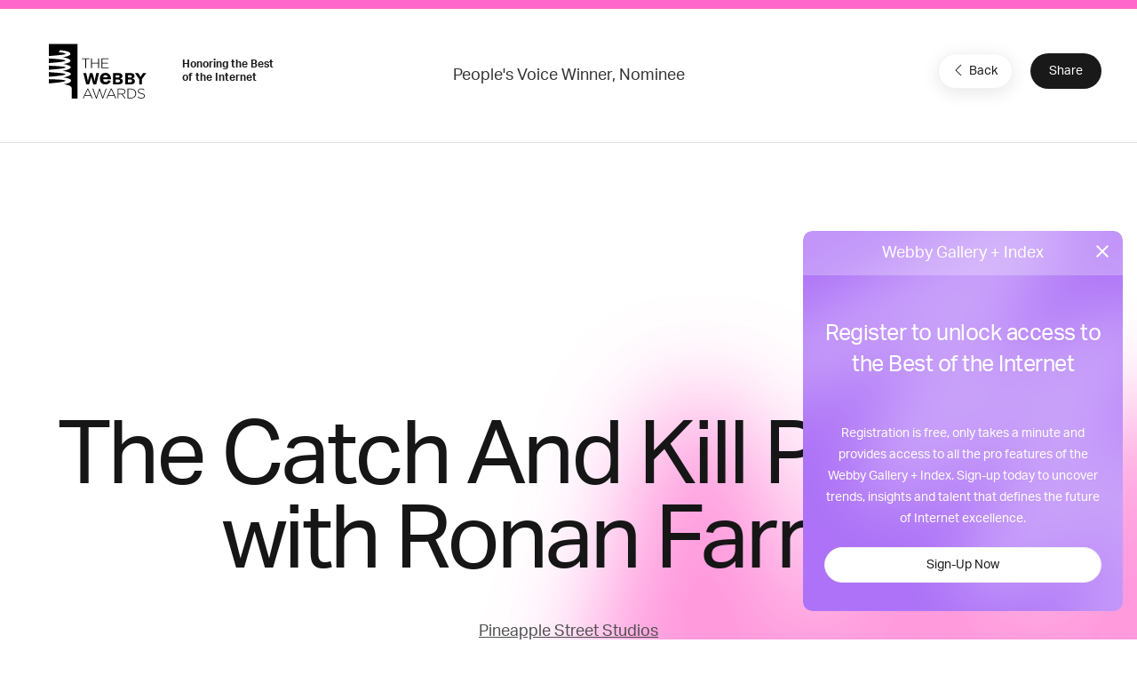

--- FILE ---
content_type: text/html; charset=utf-8
request_url: https://www.google.com/recaptcha/api2/anchor?ar=1&k=6LcC5f8qAAAAAN7E3g2z0N_EoPq3Vri8uXzTmFiO&co=aHR0cHM6Ly93aW5uZXJzLndlYmJ5YXdhcmRzLmNvbTo0NDM.&hl=en&v=PoyoqOPhxBO7pBk68S4YbpHZ&size=invisible&anchor-ms=20000&execute-ms=30000&cb=43h3ouugwcpv
body_size: 48634
content:
<!DOCTYPE HTML><html dir="ltr" lang="en"><head><meta http-equiv="Content-Type" content="text/html; charset=UTF-8">
<meta http-equiv="X-UA-Compatible" content="IE=edge">
<title>reCAPTCHA</title>
<style type="text/css">
/* cyrillic-ext */
@font-face {
  font-family: 'Roboto';
  font-style: normal;
  font-weight: 400;
  font-stretch: 100%;
  src: url(//fonts.gstatic.com/s/roboto/v48/KFO7CnqEu92Fr1ME7kSn66aGLdTylUAMa3GUBHMdazTgWw.woff2) format('woff2');
  unicode-range: U+0460-052F, U+1C80-1C8A, U+20B4, U+2DE0-2DFF, U+A640-A69F, U+FE2E-FE2F;
}
/* cyrillic */
@font-face {
  font-family: 'Roboto';
  font-style: normal;
  font-weight: 400;
  font-stretch: 100%;
  src: url(//fonts.gstatic.com/s/roboto/v48/KFO7CnqEu92Fr1ME7kSn66aGLdTylUAMa3iUBHMdazTgWw.woff2) format('woff2');
  unicode-range: U+0301, U+0400-045F, U+0490-0491, U+04B0-04B1, U+2116;
}
/* greek-ext */
@font-face {
  font-family: 'Roboto';
  font-style: normal;
  font-weight: 400;
  font-stretch: 100%;
  src: url(//fonts.gstatic.com/s/roboto/v48/KFO7CnqEu92Fr1ME7kSn66aGLdTylUAMa3CUBHMdazTgWw.woff2) format('woff2');
  unicode-range: U+1F00-1FFF;
}
/* greek */
@font-face {
  font-family: 'Roboto';
  font-style: normal;
  font-weight: 400;
  font-stretch: 100%;
  src: url(//fonts.gstatic.com/s/roboto/v48/KFO7CnqEu92Fr1ME7kSn66aGLdTylUAMa3-UBHMdazTgWw.woff2) format('woff2');
  unicode-range: U+0370-0377, U+037A-037F, U+0384-038A, U+038C, U+038E-03A1, U+03A3-03FF;
}
/* math */
@font-face {
  font-family: 'Roboto';
  font-style: normal;
  font-weight: 400;
  font-stretch: 100%;
  src: url(//fonts.gstatic.com/s/roboto/v48/KFO7CnqEu92Fr1ME7kSn66aGLdTylUAMawCUBHMdazTgWw.woff2) format('woff2');
  unicode-range: U+0302-0303, U+0305, U+0307-0308, U+0310, U+0312, U+0315, U+031A, U+0326-0327, U+032C, U+032F-0330, U+0332-0333, U+0338, U+033A, U+0346, U+034D, U+0391-03A1, U+03A3-03A9, U+03B1-03C9, U+03D1, U+03D5-03D6, U+03F0-03F1, U+03F4-03F5, U+2016-2017, U+2034-2038, U+203C, U+2040, U+2043, U+2047, U+2050, U+2057, U+205F, U+2070-2071, U+2074-208E, U+2090-209C, U+20D0-20DC, U+20E1, U+20E5-20EF, U+2100-2112, U+2114-2115, U+2117-2121, U+2123-214F, U+2190, U+2192, U+2194-21AE, U+21B0-21E5, U+21F1-21F2, U+21F4-2211, U+2213-2214, U+2216-22FF, U+2308-230B, U+2310, U+2319, U+231C-2321, U+2336-237A, U+237C, U+2395, U+239B-23B7, U+23D0, U+23DC-23E1, U+2474-2475, U+25AF, U+25B3, U+25B7, U+25BD, U+25C1, U+25CA, U+25CC, U+25FB, U+266D-266F, U+27C0-27FF, U+2900-2AFF, U+2B0E-2B11, U+2B30-2B4C, U+2BFE, U+3030, U+FF5B, U+FF5D, U+1D400-1D7FF, U+1EE00-1EEFF;
}
/* symbols */
@font-face {
  font-family: 'Roboto';
  font-style: normal;
  font-weight: 400;
  font-stretch: 100%;
  src: url(//fonts.gstatic.com/s/roboto/v48/KFO7CnqEu92Fr1ME7kSn66aGLdTylUAMaxKUBHMdazTgWw.woff2) format('woff2');
  unicode-range: U+0001-000C, U+000E-001F, U+007F-009F, U+20DD-20E0, U+20E2-20E4, U+2150-218F, U+2190, U+2192, U+2194-2199, U+21AF, U+21E6-21F0, U+21F3, U+2218-2219, U+2299, U+22C4-22C6, U+2300-243F, U+2440-244A, U+2460-24FF, U+25A0-27BF, U+2800-28FF, U+2921-2922, U+2981, U+29BF, U+29EB, U+2B00-2BFF, U+4DC0-4DFF, U+FFF9-FFFB, U+10140-1018E, U+10190-1019C, U+101A0, U+101D0-101FD, U+102E0-102FB, U+10E60-10E7E, U+1D2C0-1D2D3, U+1D2E0-1D37F, U+1F000-1F0FF, U+1F100-1F1AD, U+1F1E6-1F1FF, U+1F30D-1F30F, U+1F315, U+1F31C, U+1F31E, U+1F320-1F32C, U+1F336, U+1F378, U+1F37D, U+1F382, U+1F393-1F39F, U+1F3A7-1F3A8, U+1F3AC-1F3AF, U+1F3C2, U+1F3C4-1F3C6, U+1F3CA-1F3CE, U+1F3D4-1F3E0, U+1F3ED, U+1F3F1-1F3F3, U+1F3F5-1F3F7, U+1F408, U+1F415, U+1F41F, U+1F426, U+1F43F, U+1F441-1F442, U+1F444, U+1F446-1F449, U+1F44C-1F44E, U+1F453, U+1F46A, U+1F47D, U+1F4A3, U+1F4B0, U+1F4B3, U+1F4B9, U+1F4BB, U+1F4BF, U+1F4C8-1F4CB, U+1F4D6, U+1F4DA, U+1F4DF, U+1F4E3-1F4E6, U+1F4EA-1F4ED, U+1F4F7, U+1F4F9-1F4FB, U+1F4FD-1F4FE, U+1F503, U+1F507-1F50B, U+1F50D, U+1F512-1F513, U+1F53E-1F54A, U+1F54F-1F5FA, U+1F610, U+1F650-1F67F, U+1F687, U+1F68D, U+1F691, U+1F694, U+1F698, U+1F6AD, U+1F6B2, U+1F6B9-1F6BA, U+1F6BC, U+1F6C6-1F6CF, U+1F6D3-1F6D7, U+1F6E0-1F6EA, U+1F6F0-1F6F3, U+1F6F7-1F6FC, U+1F700-1F7FF, U+1F800-1F80B, U+1F810-1F847, U+1F850-1F859, U+1F860-1F887, U+1F890-1F8AD, U+1F8B0-1F8BB, U+1F8C0-1F8C1, U+1F900-1F90B, U+1F93B, U+1F946, U+1F984, U+1F996, U+1F9E9, U+1FA00-1FA6F, U+1FA70-1FA7C, U+1FA80-1FA89, U+1FA8F-1FAC6, U+1FACE-1FADC, U+1FADF-1FAE9, U+1FAF0-1FAF8, U+1FB00-1FBFF;
}
/* vietnamese */
@font-face {
  font-family: 'Roboto';
  font-style: normal;
  font-weight: 400;
  font-stretch: 100%;
  src: url(//fonts.gstatic.com/s/roboto/v48/KFO7CnqEu92Fr1ME7kSn66aGLdTylUAMa3OUBHMdazTgWw.woff2) format('woff2');
  unicode-range: U+0102-0103, U+0110-0111, U+0128-0129, U+0168-0169, U+01A0-01A1, U+01AF-01B0, U+0300-0301, U+0303-0304, U+0308-0309, U+0323, U+0329, U+1EA0-1EF9, U+20AB;
}
/* latin-ext */
@font-face {
  font-family: 'Roboto';
  font-style: normal;
  font-weight: 400;
  font-stretch: 100%;
  src: url(//fonts.gstatic.com/s/roboto/v48/KFO7CnqEu92Fr1ME7kSn66aGLdTylUAMa3KUBHMdazTgWw.woff2) format('woff2');
  unicode-range: U+0100-02BA, U+02BD-02C5, U+02C7-02CC, U+02CE-02D7, U+02DD-02FF, U+0304, U+0308, U+0329, U+1D00-1DBF, U+1E00-1E9F, U+1EF2-1EFF, U+2020, U+20A0-20AB, U+20AD-20C0, U+2113, U+2C60-2C7F, U+A720-A7FF;
}
/* latin */
@font-face {
  font-family: 'Roboto';
  font-style: normal;
  font-weight: 400;
  font-stretch: 100%;
  src: url(//fonts.gstatic.com/s/roboto/v48/KFO7CnqEu92Fr1ME7kSn66aGLdTylUAMa3yUBHMdazQ.woff2) format('woff2');
  unicode-range: U+0000-00FF, U+0131, U+0152-0153, U+02BB-02BC, U+02C6, U+02DA, U+02DC, U+0304, U+0308, U+0329, U+2000-206F, U+20AC, U+2122, U+2191, U+2193, U+2212, U+2215, U+FEFF, U+FFFD;
}
/* cyrillic-ext */
@font-face {
  font-family: 'Roboto';
  font-style: normal;
  font-weight: 500;
  font-stretch: 100%;
  src: url(//fonts.gstatic.com/s/roboto/v48/KFO7CnqEu92Fr1ME7kSn66aGLdTylUAMa3GUBHMdazTgWw.woff2) format('woff2');
  unicode-range: U+0460-052F, U+1C80-1C8A, U+20B4, U+2DE0-2DFF, U+A640-A69F, U+FE2E-FE2F;
}
/* cyrillic */
@font-face {
  font-family: 'Roboto';
  font-style: normal;
  font-weight: 500;
  font-stretch: 100%;
  src: url(//fonts.gstatic.com/s/roboto/v48/KFO7CnqEu92Fr1ME7kSn66aGLdTylUAMa3iUBHMdazTgWw.woff2) format('woff2');
  unicode-range: U+0301, U+0400-045F, U+0490-0491, U+04B0-04B1, U+2116;
}
/* greek-ext */
@font-face {
  font-family: 'Roboto';
  font-style: normal;
  font-weight: 500;
  font-stretch: 100%;
  src: url(//fonts.gstatic.com/s/roboto/v48/KFO7CnqEu92Fr1ME7kSn66aGLdTylUAMa3CUBHMdazTgWw.woff2) format('woff2');
  unicode-range: U+1F00-1FFF;
}
/* greek */
@font-face {
  font-family: 'Roboto';
  font-style: normal;
  font-weight: 500;
  font-stretch: 100%;
  src: url(//fonts.gstatic.com/s/roboto/v48/KFO7CnqEu92Fr1ME7kSn66aGLdTylUAMa3-UBHMdazTgWw.woff2) format('woff2');
  unicode-range: U+0370-0377, U+037A-037F, U+0384-038A, U+038C, U+038E-03A1, U+03A3-03FF;
}
/* math */
@font-face {
  font-family: 'Roboto';
  font-style: normal;
  font-weight: 500;
  font-stretch: 100%;
  src: url(//fonts.gstatic.com/s/roboto/v48/KFO7CnqEu92Fr1ME7kSn66aGLdTylUAMawCUBHMdazTgWw.woff2) format('woff2');
  unicode-range: U+0302-0303, U+0305, U+0307-0308, U+0310, U+0312, U+0315, U+031A, U+0326-0327, U+032C, U+032F-0330, U+0332-0333, U+0338, U+033A, U+0346, U+034D, U+0391-03A1, U+03A3-03A9, U+03B1-03C9, U+03D1, U+03D5-03D6, U+03F0-03F1, U+03F4-03F5, U+2016-2017, U+2034-2038, U+203C, U+2040, U+2043, U+2047, U+2050, U+2057, U+205F, U+2070-2071, U+2074-208E, U+2090-209C, U+20D0-20DC, U+20E1, U+20E5-20EF, U+2100-2112, U+2114-2115, U+2117-2121, U+2123-214F, U+2190, U+2192, U+2194-21AE, U+21B0-21E5, U+21F1-21F2, U+21F4-2211, U+2213-2214, U+2216-22FF, U+2308-230B, U+2310, U+2319, U+231C-2321, U+2336-237A, U+237C, U+2395, U+239B-23B7, U+23D0, U+23DC-23E1, U+2474-2475, U+25AF, U+25B3, U+25B7, U+25BD, U+25C1, U+25CA, U+25CC, U+25FB, U+266D-266F, U+27C0-27FF, U+2900-2AFF, U+2B0E-2B11, U+2B30-2B4C, U+2BFE, U+3030, U+FF5B, U+FF5D, U+1D400-1D7FF, U+1EE00-1EEFF;
}
/* symbols */
@font-face {
  font-family: 'Roboto';
  font-style: normal;
  font-weight: 500;
  font-stretch: 100%;
  src: url(//fonts.gstatic.com/s/roboto/v48/KFO7CnqEu92Fr1ME7kSn66aGLdTylUAMaxKUBHMdazTgWw.woff2) format('woff2');
  unicode-range: U+0001-000C, U+000E-001F, U+007F-009F, U+20DD-20E0, U+20E2-20E4, U+2150-218F, U+2190, U+2192, U+2194-2199, U+21AF, U+21E6-21F0, U+21F3, U+2218-2219, U+2299, U+22C4-22C6, U+2300-243F, U+2440-244A, U+2460-24FF, U+25A0-27BF, U+2800-28FF, U+2921-2922, U+2981, U+29BF, U+29EB, U+2B00-2BFF, U+4DC0-4DFF, U+FFF9-FFFB, U+10140-1018E, U+10190-1019C, U+101A0, U+101D0-101FD, U+102E0-102FB, U+10E60-10E7E, U+1D2C0-1D2D3, U+1D2E0-1D37F, U+1F000-1F0FF, U+1F100-1F1AD, U+1F1E6-1F1FF, U+1F30D-1F30F, U+1F315, U+1F31C, U+1F31E, U+1F320-1F32C, U+1F336, U+1F378, U+1F37D, U+1F382, U+1F393-1F39F, U+1F3A7-1F3A8, U+1F3AC-1F3AF, U+1F3C2, U+1F3C4-1F3C6, U+1F3CA-1F3CE, U+1F3D4-1F3E0, U+1F3ED, U+1F3F1-1F3F3, U+1F3F5-1F3F7, U+1F408, U+1F415, U+1F41F, U+1F426, U+1F43F, U+1F441-1F442, U+1F444, U+1F446-1F449, U+1F44C-1F44E, U+1F453, U+1F46A, U+1F47D, U+1F4A3, U+1F4B0, U+1F4B3, U+1F4B9, U+1F4BB, U+1F4BF, U+1F4C8-1F4CB, U+1F4D6, U+1F4DA, U+1F4DF, U+1F4E3-1F4E6, U+1F4EA-1F4ED, U+1F4F7, U+1F4F9-1F4FB, U+1F4FD-1F4FE, U+1F503, U+1F507-1F50B, U+1F50D, U+1F512-1F513, U+1F53E-1F54A, U+1F54F-1F5FA, U+1F610, U+1F650-1F67F, U+1F687, U+1F68D, U+1F691, U+1F694, U+1F698, U+1F6AD, U+1F6B2, U+1F6B9-1F6BA, U+1F6BC, U+1F6C6-1F6CF, U+1F6D3-1F6D7, U+1F6E0-1F6EA, U+1F6F0-1F6F3, U+1F6F7-1F6FC, U+1F700-1F7FF, U+1F800-1F80B, U+1F810-1F847, U+1F850-1F859, U+1F860-1F887, U+1F890-1F8AD, U+1F8B0-1F8BB, U+1F8C0-1F8C1, U+1F900-1F90B, U+1F93B, U+1F946, U+1F984, U+1F996, U+1F9E9, U+1FA00-1FA6F, U+1FA70-1FA7C, U+1FA80-1FA89, U+1FA8F-1FAC6, U+1FACE-1FADC, U+1FADF-1FAE9, U+1FAF0-1FAF8, U+1FB00-1FBFF;
}
/* vietnamese */
@font-face {
  font-family: 'Roboto';
  font-style: normal;
  font-weight: 500;
  font-stretch: 100%;
  src: url(//fonts.gstatic.com/s/roboto/v48/KFO7CnqEu92Fr1ME7kSn66aGLdTylUAMa3OUBHMdazTgWw.woff2) format('woff2');
  unicode-range: U+0102-0103, U+0110-0111, U+0128-0129, U+0168-0169, U+01A0-01A1, U+01AF-01B0, U+0300-0301, U+0303-0304, U+0308-0309, U+0323, U+0329, U+1EA0-1EF9, U+20AB;
}
/* latin-ext */
@font-face {
  font-family: 'Roboto';
  font-style: normal;
  font-weight: 500;
  font-stretch: 100%;
  src: url(//fonts.gstatic.com/s/roboto/v48/KFO7CnqEu92Fr1ME7kSn66aGLdTylUAMa3KUBHMdazTgWw.woff2) format('woff2');
  unicode-range: U+0100-02BA, U+02BD-02C5, U+02C7-02CC, U+02CE-02D7, U+02DD-02FF, U+0304, U+0308, U+0329, U+1D00-1DBF, U+1E00-1E9F, U+1EF2-1EFF, U+2020, U+20A0-20AB, U+20AD-20C0, U+2113, U+2C60-2C7F, U+A720-A7FF;
}
/* latin */
@font-face {
  font-family: 'Roboto';
  font-style: normal;
  font-weight: 500;
  font-stretch: 100%;
  src: url(//fonts.gstatic.com/s/roboto/v48/KFO7CnqEu92Fr1ME7kSn66aGLdTylUAMa3yUBHMdazQ.woff2) format('woff2');
  unicode-range: U+0000-00FF, U+0131, U+0152-0153, U+02BB-02BC, U+02C6, U+02DA, U+02DC, U+0304, U+0308, U+0329, U+2000-206F, U+20AC, U+2122, U+2191, U+2193, U+2212, U+2215, U+FEFF, U+FFFD;
}
/* cyrillic-ext */
@font-face {
  font-family: 'Roboto';
  font-style: normal;
  font-weight: 900;
  font-stretch: 100%;
  src: url(//fonts.gstatic.com/s/roboto/v48/KFO7CnqEu92Fr1ME7kSn66aGLdTylUAMa3GUBHMdazTgWw.woff2) format('woff2');
  unicode-range: U+0460-052F, U+1C80-1C8A, U+20B4, U+2DE0-2DFF, U+A640-A69F, U+FE2E-FE2F;
}
/* cyrillic */
@font-face {
  font-family: 'Roboto';
  font-style: normal;
  font-weight: 900;
  font-stretch: 100%;
  src: url(//fonts.gstatic.com/s/roboto/v48/KFO7CnqEu92Fr1ME7kSn66aGLdTylUAMa3iUBHMdazTgWw.woff2) format('woff2');
  unicode-range: U+0301, U+0400-045F, U+0490-0491, U+04B0-04B1, U+2116;
}
/* greek-ext */
@font-face {
  font-family: 'Roboto';
  font-style: normal;
  font-weight: 900;
  font-stretch: 100%;
  src: url(//fonts.gstatic.com/s/roboto/v48/KFO7CnqEu92Fr1ME7kSn66aGLdTylUAMa3CUBHMdazTgWw.woff2) format('woff2');
  unicode-range: U+1F00-1FFF;
}
/* greek */
@font-face {
  font-family: 'Roboto';
  font-style: normal;
  font-weight: 900;
  font-stretch: 100%;
  src: url(//fonts.gstatic.com/s/roboto/v48/KFO7CnqEu92Fr1ME7kSn66aGLdTylUAMa3-UBHMdazTgWw.woff2) format('woff2');
  unicode-range: U+0370-0377, U+037A-037F, U+0384-038A, U+038C, U+038E-03A1, U+03A3-03FF;
}
/* math */
@font-face {
  font-family: 'Roboto';
  font-style: normal;
  font-weight: 900;
  font-stretch: 100%;
  src: url(//fonts.gstatic.com/s/roboto/v48/KFO7CnqEu92Fr1ME7kSn66aGLdTylUAMawCUBHMdazTgWw.woff2) format('woff2');
  unicode-range: U+0302-0303, U+0305, U+0307-0308, U+0310, U+0312, U+0315, U+031A, U+0326-0327, U+032C, U+032F-0330, U+0332-0333, U+0338, U+033A, U+0346, U+034D, U+0391-03A1, U+03A3-03A9, U+03B1-03C9, U+03D1, U+03D5-03D6, U+03F0-03F1, U+03F4-03F5, U+2016-2017, U+2034-2038, U+203C, U+2040, U+2043, U+2047, U+2050, U+2057, U+205F, U+2070-2071, U+2074-208E, U+2090-209C, U+20D0-20DC, U+20E1, U+20E5-20EF, U+2100-2112, U+2114-2115, U+2117-2121, U+2123-214F, U+2190, U+2192, U+2194-21AE, U+21B0-21E5, U+21F1-21F2, U+21F4-2211, U+2213-2214, U+2216-22FF, U+2308-230B, U+2310, U+2319, U+231C-2321, U+2336-237A, U+237C, U+2395, U+239B-23B7, U+23D0, U+23DC-23E1, U+2474-2475, U+25AF, U+25B3, U+25B7, U+25BD, U+25C1, U+25CA, U+25CC, U+25FB, U+266D-266F, U+27C0-27FF, U+2900-2AFF, U+2B0E-2B11, U+2B30-2B4C, U+2BFE, U+3030, U+FF5B, U+FF5D, U+1D400-1D7FF, U+1EE00-1EEFF;
}
/* symbols */
@font-face {
  font-family: 'Roboto';
  font-style: normal;
  font-weight: 900;
  font-stretch: 100%;
  src: url(//fonts.gstatic.com/s/roboto/v48/KFO7CnqEu92Fr1ME7kSn66aGLdTylUAMaxKUBHMdazTgWw.woff2) format('woff2');
  unicode-range: U+0001-000C, U+000E-001F, U+007F-009F, U+20DD-20E0, U+20E2-20E4, U+2150-218F, U+2190, U+2192, U+2194-2199, U+21AF, U+21E6-21F0, U+21F3, U+2218-2219, U+2299, U+22C4-22C6, U+2300-243F, U+2440-244A, U+2460-24FF, U+25A0-27BF, U+2800-28FF, U+2921-2922, U+2981, U+29BF, U+29EB, U+2B00-2BFF, U+4DC0-4DFF, U+FFF9-FFFB, U+10140-1018E, U+10190-1019C, U+101A0, U+101D0-101FD, U+102E0-102FB, U+10E60-10E7E, U+1D2C0-1D2D3, U+1D2E0-1D37F, U+1F000-1F0FF, U+1F100-1F1AD, U+1F1E6-1F1FF, U+1F30D-1F30F, U+1F315, U+1F31C, U+1F31E, U+1F320-1F32C, U+1F336, U+1F378, U+1F37D, U+1F382, U+1F393-1F39F, U+1F3A7-1F3A8, U+1F3AC-1F3AF, U+1F3C2, U+1F3C4-1F3C6, U+1F3CA-1F3CE, U+1F3D4-1F3E0, U+1F3ED, U+1F3F1-1F3F3, U+1F3F5-1F3F7, U+1F408, U+1F415, U+1F41F, U+1F426, U+1F43F, U+1F441-1F442, U+1F444, U+1F446-1F449, U+1F44C-1F44E, U+1F453, U+1F46A, U+1F47D, U+1F4A3, U+1F4B0, U+1F4B3, U+1F4B9, U+1F4BB, U+1F4BF, U+1F4C8-1F4CB, U+1F4D6, U+1F4DA, U+1F4DF, U+1F4E3-1F4E6, U+1F4EA-1F4ED, U+1F4F7, U+1F4F9-1F4FB, U+1F4FD-1F4FE, U+1F503, U+1F507-1F50B, U+1F50D, U+1F512-1F513, U+1F53E-1F54A, U+1F54F-1F5FA, U+1F610, U+1F650-1F67F, U+1F687, U+1F68D, U+1F691, U+1F694, U+1F698, U+1F6AD, U+1F6B2, U+1F6B9-1F6BA, U+1F6BC, U+1F6C6-1F6CF, U+1F6D3-1F6D7, U+1F6E0-1F6EA, U+1F6F0-1F6F3, U+1F6F7-1F6FC, U+1F700-1F7FF, U+1F800-1F80B, U+1F810-1F847, U+1F850-1F859, U+1F860-1F887, U+1F890-1F8AD, U+1F8B0-1F8BB, U+1F8C0-1F8C1, U+1F900-1F90B, U+1F93B, U+1F946, U+1F984, U+1F996, U+1F9E9, U+1FA00-1FA6F, U+1FA70-1FA7C, U+1FA80-1FA89, U+1FA8F-1FAC6, U+1FACE-1FADC, U+1FADF-1FAE9, U+1FAF0-1FAF8, U+1FB00-1FBFF;
}
/* vietnamese */
@font-face {
  font-family: 'Roboto';
  font-style: normal;
  font-weight: 900;
  font-stretch: 100%;
  src: url(//fonts.gstatic.com/s/roboto/v48/KFO7CnqEu92Fr1ME7kSn66aGLdTylUAMa3OUBHMdazTgWw.woff2) format('woff2');
  unicode-range: U+0102-0103, U+0110-0111, U+0128-0129, U+0168-0169, U+01A0-01A1, U+01AF-01B0, U+0300-0301, U+0303-0304, U+0308-0309, U+0323, U+0329, U+1EA0-1EF9, U+20AB;
}
/* latin-ext */
@font-face {
  font-family: 'Roboto';
  font-style: normal;
  font-weight: 900;
  font-stretch: 100%;
  src: url(//fonts.gstatic.com/s/roboto/v48/KFO7CnqEu92Fr1ME7kSn66aGLdTylUAMa3KUBHMdazTgWw.woff2) format('woff2');
  unicode-range: U+0100-02BA, U+02BD-02C5, U+02C7-02CC, U+02CE-02D7, U+02DD-02FF, U+0304, U+0308, U+0329, U+1D00-1DBF, U+1E00-1E9F, U+1EF2-1EFF, U+2020, U+20A0-20AB, U+20AD-20C0, U+2113, U+2C60-2C7F, U+A720-A7FF;
}
/* latin */
@font-face {
  font-family: 'Roboto';
  font-style: normal;
  font-weight: 900;
  font-stretch: 100%;
  src: url(//fonts.gstatic.com/s/roboto/v48/KFO7CnqEu92Fr1ME7kSn66aGLdTylUAMa3yUBHMdazQ.woff2) format('woff2');
  unicode-range: U+0000-00FF, U+0131, U+0152-0153, U+02BB-02BC, U+02C6, U+02DA, U+02DC, U+0304, U+0308, U+0329, U+2000-206F, U+20AC, U+2122, U+2191, U+2193, U+2212, U+2215, U+FEFF, U+FFFD;
}

</style>
<link rel="stylesheet" type="text/css" href="https://www.gstatic.com/recaptcha/releases/PoyoqOPhxBO7pBk68S4YbpHZ/styles__ltr.css">
<script nonce="051pVoqD3QNTEXqDP_6W4A" type="text/javascript">window['__recaptcha_api'] = 'https://www.google.com/recaptcha/api2/';</script>
<script type="text/javascript" src="https://www.gstatic.com/recaptcha/releases/PoyoqOPhxBO7pBk68S4YbpHZ/recaptcha__en.js" nonce="051pVoqD3QNTEXqDP_6W4A">
      
    </script></head>
<body><div id="rc-anchor-alert" class="rc-anchor-alert"></div>
<input type="hidden" id="recaptcha-token" value="[base64]">
<script type="text/javascript" nonce="051pVoqD3QNTEXqDP_6W4A">
      recaptcha.anchor.Main.init("[\x22ainput\x22,[\x22bgdata\x22,\x22\x22,\[base64]/[base64]/MjU1Ong/[base64]/[base64]/[base64]/[base64]/[base64]/[base64]/[base64]/[base64]/[base64]/[base64]/[base64]/[base64]/[base64]/[base64]/[base64]\\u003d\x22,\[base64]\x22,\x22w75hwqfDlsOaS8OXw5rDlcOEYMOvdsOsY8KwwrvDlnDDrCgDWh8SwoXCl8K/[base64]/wp/ClT7DpD7ChsOCeUNAwp4NwpZaZ8Ksej/CiMOOw77CuCvCp0pyw5nDjknDtR7CgRV0wrHDr8OowoIGw6kFRMKIKGrCvcKqAMOhwqLDqQkQwqbDsMKBARMmRMOhMXYNQMOzdXXDl8KYw6HDrGt3NQoOw7fCgMOZw4RiwqPDnlrCpSh/w7zCmiNQwrgtdiUlUFXCk8K/w6nCr8Kuw7I8DDHCpxZ6wolhA8Kbc8K1wpnCkBQFSTrCi27Dl00Jw6kXw6PDqCtHWHtRFcKaw4pMw4NowrIYw7LDrSDCrTTCvMKKwq/Dlig/ZsKewpHDjxkGRsO7w47DncK9w6vDolTCq1NUdsOfFcKnAsKhw4fDn8KnDxl4wpjCtsO/[base64]/[base64]/DgsOHBkzDr3AJwqnCocK5w5UJecK/b3XChMOrGW/Cr2F5V8O5LcKkwo/DmMOATcKAN8ODLHRswo/CtcKVwp3Dl8KhIijDuMOzw5NpP8Ksw7nDqMOyw6deEi3CpsONE0oRBhLCmMOjw4/CjsK+Yk02fMO1Q8KRwpsOwoIRIGzDrcOowp4PwpHCl0LDq2DDvcKsesKMewERE8OFwoxdworDmnTDs8OQecORdxDDl8KuUMOqw48AfjgBSGJAXMOBVXnCtcOFScOMw7/DmMOTF8Ofw6BnwojCn8ObwpE7w4x0Z8O1LB9aw69GcsOUw6ZWw59PwrXDgcOcw4rCuSbCocKPRcKwM3FWVUxfVcOnf8OPw6xfw7bDhcKAwpbCq8Kqw73Cv017dzkeNgdodydjw7LCssKrJMOrbhTCuE/DicOfwpzDnhbDkcKgwqdPIiPDlydhwod2MsOYw44iwo1LGGDDlMOnIMOfwq5pYx0iw6TCg8OhICPCmMORw5TDhXvDhsK0Km4/wotkw78+V8OMwoF7RHPCkjBGw5s5VcO0KnzClS3CihzCq2BoKcKcFsKXX8OFKsO+a8O3w7AhDF1NEyfCi8O+QjTDlsKjw7XDlTvCuMOOw5xVfwXDgU7CtX1vwqccVsKyG8OqwoNseVw/Z8OowoFSCcKcTAfDoAnDqj8mJwwST8KSwpxUdcKZwrpPwphLw7XChEJfwrh9YALDkcOleMO4EiDDlDVzKmPDmVTDl8OMf8OZFTgidlnDkMONwrbDhQrCshM3wq/CnSDClcKdw7LDhsO9FsOfw6TDr8KlSxQVP8KswoDDmGV8w6nDgEvDtMKZBHLDqE9jT3hmw6vCsX3CtsKVwqbDlVhJwocEw5VXwqthL3vDqlTDssK8w6rCqMKpUMKsH245eWvDpsKLNErDkg4Ww5jCti9JwosEJwY7RhFcw6PCosKWEVYWwr3CpCBCwosqwrbCtsOxQy/DqcKIwpXCplTDszYGwpTCnsKzIsK7wrvCq8OXw55CwpRwA8OnB8OdGMKUw53DgsK0wqTDuBXClm/DrMKoV8Ohw4bCuMObdcOjwrsjWzzCmTDDl0xPwqvCnil/w4XCscOUd8OJPcKTHh/DoVLCvMOyEsOawq9wwo7CqcKUwqjDlhUqRcKWAEXCmX/CkF/[base64]/w4LCh2PCksKKFcOsRGI+HMOaBcOGw6XDmyfDgcKPPsKoYmHCm8KRwo7CtcK8NTzCjsOoWsK3wrleworDuMOEwoXCjcOtYB/CslHCssK4w5IWw5vCgMKRAG8AAlMVwqzDuBwdGSbDlwZhwrvCvsOjw4UzE8KOw6R+wpQAwpIRaT3CrcK6wrF1KsKRwqYEecK0wrZPwprDmyJLN8Kuw7vCkcOfw7xZwrHDhz7DvmIdVjEpe3fDjcKNw7VpUWgyw7LCjcK4w6/[base64]/DpcOCwonCqXXDsBDCjlHDnEzDrsKQRirCgl08IMKfw6RuwrLCuVrDm8O6FnnDpGfDgcOSXsOvFMKhwpzDhXQcwrgzwrccGMKawptUwrXDp3jDhsKoCknCth8jdMOeCyfDjSojFGFAS8Kvwp/Cn8O9wplcKEbCusKGUSdGw5EoDx7Do03CjcKNZsKXQ8OzbMOtw7nDhDTDknnCh8Kiw51Aw4hCMsKFwozCiEXCn23DsQXCuFfDpCnDg2bDuCFyb1nDg3wDVhVaEsKOZTfDk8OUwrjDpsKEwoFLw4Yrw7/DrUrCjk52acOWJxUvRDfChsOlDTzDocOUw6/DjzBfKWLCkcKtw6JxccKawpVdwrg0BsO/aRYFO8OCw6hwRn9+wrUORsOFwpAAwo1QJsO0YzTDlsOAw6YRwpDCn8OEE8OvwptvTcKoa2XDpGLCq37ChUV3w6FYVFZJZS/Dshp1L8O5wqBpw6LCl8OkwqzCsW4TDcOFZsOgBGNCDMKww4Zyw7TDtAELwrVuwoVdwpTDgAZ1JkhvRsKuw4LDvRrDqsOCwrLCrC/Dtk7DpmFBwpTDqwYGwqbDkmAvV8OfIW0VMMKke8KOMiHDsMOKA8OIwpLDnMKlOwlvwodWd0pzw7hew6zCpMOPw57DlzHDocK0w453TcOeE0rCgsOVLVR8wrbCrmnCpMKzJ8K1dEF+Gz3DoMObw67Du3DCtQbDisOCwpAwMMO2woTClhDCvwMYw5dBJsKWw5/DosKaw7jCoMO7P1LDu8OAOAfCvhV8LcKvw7cyHmlwGxIjw6thw7olSnAPwrPDusObXnDCsy4nSMOQYmXDocKoY8OIwocxHibDnMKxQnjCoMKPLlx4WcOCE8K5A8Kqw7fChsOQw7NTccONRcOsw6ICKWfDlcKBV37CtSQMwpY0w69iNCLCmwdSwpsVdj/Cqj3Cn8OhwpACw7t1PsOiE8K9b8Kwc8OlwpfCtsK8w5vClT87w4UndVYiVlQHJcKqHMKPcMOJBcOMOhhdwrBawoPDt8OZN8K/IcOswp1dQ8OQwrM8wpjCscOmw6YMw4UYwqvDgShlSTLClcOtesK4wpjDiMKRNcKwQcOLMBrDksK0w6zChiF6wo7DmcKsNMOAw5E/BsOuw4nCmyFYDgY4woYGZ33DsH5kw5rCrsKswo0hwpnDtsO/wpnCrcOBN2/[base64]/DksOkwr3CusO0M0AgfGZFDMKtwqhKw65Mwq3Dv8OQw6vDtU9uw4dowpnDlsOkwpHCjsKbFC4+wpEfNTEWworDnS5Lwp1mwoHDvMKVwpxVOGsUcsOkwqtZwoEJbxFYYcKew54QY0scTwvCn0LDjR8Zw7bCo0fDucOJB392QMOswr/CnwPCvBwoKwrDicOUwr89wpFwG8KUw7XDmMOawqzDiMOgwpzDv8K7BsO9wqjChmfCjMKhwqUVXMKPPGtYwonCuMOXw5/CqCzDjmVQw5HDnH8Rw6QAw4rCvcOnZB/CnsOtw6R4wqHCv1ABXjTClEzDucKrwqjClMK4F8K/w7luB8OJw4HCj8O1ZA7DiVHDr2NVwonCg1bCucKvWAFhKVzDlMOzG8K3bAfDgSXCqsOPw4YTwqfChiXDg0NRw4HDoUPCvhrDjMOve8KSwoLDskYUAE3Dp3ADKcONfMOGe3UxHm/Dt2UlQmDCngE+w7Jawp3CicOXNMODwqTDm8KAw4nCoGItJcOsTEHCkSwFw6XChMK+SV0LPMKHwr1gw6UpE3LDrcK/VMK+UU7DvEnCpcKYw7FxG080XmtkwoRmwop2w4XDjcKkw43CiwPChwJdUsKHw4g9GB/[base64]/[base64]/wrB9w6jCg8KUw6nCqX3CkGdQPAJRNk0ec8KtB1pVw5fDrMKZLwQVQMOUFy5gwo3DlcOBwrdJw47DpFrDmCbCm8KVPm7Dj1gNHHBZI01sw68wwozDs2XCjcOVw6zCrlkxwprCmG0iw5zCtRsBDgzCrGDDlcKvw5kBw5/[base64]/CtsK7PSLClTvDh17DnQ/DkGFwNcKoRQs1w6HCuMKyw5NCwohUNsOeXi7DtQbCuMKzw5BDZF3ClsOuw6I5KMO1worDpsKkRMKVwozCkyZvwpbCj21+LMOowr3Dh8OTMsKFFcKOw6pbZ8Oew5hVUsK/w6DDtQDDgsKLIwPDo8KVZMONbMO8w4DDs8KUSQzDu8K4wpXCqcOkL8Kew7TDjsKfw59VwrJgLzcYwpxAdWsyGA/Di2LDn8OqGMKOXMOXw7oVVcOjEcONw6Eqw6fDj8Kzw4nDklHDmsKiW8O3ez1KOizDhcKTQ8Ovw7/CicOtwq1Mw7HCpBY+WxHCkxIEbWIiAAwRw64xP8OrwrdTUxrCqCPCiMOwwr1Iw6FkEsKuaFfDrSU/L8KVfhlQw47CgsOmUsK/VFVbw4VyJ1fCp8OBZR7Ds2pKwpTChMKZw7YCw7PCmMKZdsO5NgPDlEXClMKXw67DrDg0wrrDusO3wrnDjTB9wotXw4QqUcOgLMKvwoDDmzNLw5Vvwo7DqzUywqvDksKSainDosOWAsOaBRhKGHjCjDdKwoXDpcKmesOawr/[base64]/[base64]/DhkfCu8K/dEUBw7RoHhrCm2AGw6ZwOcOBwr5sEMOgYRTCv19rwrwOw4HDg0VWwo5PBsOGWH3DphLDt158JWp4w6JswqbCu2RWwqVrw61ISwvCmcKPQcOFwo3DilZyaxgxSxnDusOIw5fDicKew6FPYsOjXGBAwo7CiC1bw5zDo8KLBjfDtMKYwqcyAW3CoyF/w5Z3w4bCkFQaEcO/ZHo2w79GDcOYwpw4wqcdU8OgL8KrwrMmPFTDhk3ChsOWMsKGR8OVNMKtw5XClcKNwqgDw4bDv2I6w7LDqj/Cr2xBw4VKKMORJh3CgcOswrzCs8OoIcKtVcKRMW0sw7BqwoY2C8Opw6HDjnbDmgpyHMKxIsK1wo/CjMKOwpfDu8K/wpXCusOcKMOgBV0tNcKTcWLDhcOiwqosY3RPPFvDm8Orw7fDp3cew5RTw7FRZjDCvsKww4rCqMK0w7xybcK6wrnDp37DuMK0OQY9wprDgEo8F8Ovw4oiw78wecKceCNCZGJfw7Rbw4HCmj4Dw7fCl8K/V3DDpsKZw6jDpMKNwpzCr8Oowq5WwoECw6HDrmwCwqPDp1ZAw5nDucKWw7dGw4vCnEM6w6/CqjzCg8KawqxWw6oeSMKoGzU9w4HCmBvCqijDuWXDkQ3CvMKjCAR9wo8mwpnCgQDCr8Ozw7Muw4xxPsONwrjDvsK5wq/[base64]/wrbCn8KYw5TCpSbDl8KxUcKcZFjDmMOwwqHDnMOow6rCncO+wosKKcKww6xkQSZywq8Hwo4oJ8KEwqfDnG/Dn8Omw4jCvMOyNVNNwqs7wprCrcKxwoE8EMO6M3zDqcOnwpDCgcOtwqzCqQjDswbCtMOew6/DtsOlwp0HwqduM8OJw50hwqZSWcO7wrAeGsK+w4FBLsKwwpRhw7pAwpbCkxjDki/CumfCncKwMsKAw7VJw6/[base64]/w7IEPQ5Lwo8xIsOcfMKMH3cFLAHCp3nCnMKdO8OiMsKIAHLClsOrcMOcaB7CngvChcKNFMORwrrCsDoKTzkuwp3Di8KiwpLDqMOGw6vCmMK7Yz4uw6TDv2fDu8OuwrUPFX/[base64]/Ck8KSw7oaw687wrc+EMO3cSZMwrjDjsOAwr/[base64]/DrS9ww4nCkcOGE8ONYcOdwpQNRHxZwqnDncOywpAIaknDvMKKwpPCnTtgw5XDgcOGfFTDn8OiEgrCn8OXEQXCm0szwpfCqDjDpTtJw61LesK9J2FzwoPDgMKhw6/DtsOQw43DhW5QH8Oaw4nCkcKzMk4+w7rDm2VRw6HDtkxow7fDjMOGFz3DnzLDl8KpPBpCw7bChcKww4gxwozCjMO2wp1ww7fCs8ODLld6MQJeMMKYw5HDrXkUw58UWXrDrcOrQsOfI8O4eClGw4TDjBFPw6/CvxHDscK1w4AdJsK8wroifMOlTcK3w7tUw6LDrsKxBx/CmMK5wq7Dn8OUw6zCr8KPRDwAw7UpV2nDg8K9wrjCusOrwpbChMOywqzDhSzDgBlqwrLDoMKkGgpALwPDjiRqwoPCncKPwqDDiXHCvsKQw5Fvw4zCg8KMw55PSMObwqbCuDDDujfDlR5YaBjCtUMVf3g+wpA2QMOqAjAlcQvDicKfw55yw6R6wojDrRzDqGXDosK/wprCsMK2wosZHcOyVsOTMExjCsKZw6nCqWZlMkjDlcK1WUPCr8KwwqE3w4DCrxTClFPCkVDCjWfCrcOdUsKnTMOOCMK9MsKxCH8ww4MTwoUuRMOpK8OPCDgSwrnCqsKAw7/[base64]/DmXpAfcKPwr/DqcKnwpJzw5NfwqjDs8KZwpzCvsOSLcK5wo/DlcKQwpIlaSrCvsKRw6vCvcO+Mn/[base64]/[base64]/wrfCkUnCjwNfNDvCmUkWZT/[base64]/[base64]/TFjDgGzDiVDChcOzfxjCg0bCi8Ohwo3DnWbDmcOlwq5NbXMpw7ZWw4Qewq7CpsKeUcKJO8K8OTXCncKpSsOUbyNXwq3DkMKHwqvDhsKzw4bDg8K3w6k1woDCpsOlbsKxLcO0wokRwp4JwqB7PXPDmcKXcMOUwohLw4ZKwqcVEwd6w4NKw4FyJsODJGQdwq7CqsOPwq/Dj8KRRV/CvXDDk3zDmwbClsOWCMOOBVLDsMOUAMOcw4NaMgjDu3DDngrCtQ4Vwo3Cohcaw6jCmcKmwpkHwqwsCAbDpcKtwps6BEQhacOiwp/DisKdAMOhA8KowrgQL8OQwonDnMK7DjxVwpbCsz9vKQ9iw4/Cn8OUVsOPeQ3ConlNwq5rCGbCi8O9w6lJVyJtCsOuwrI9VMKIMMKkwqJuw4Z5djrCnH4DwoXDr8KZHGQ/w5QSwoMXQMKUw5PClFfDicOgX8OKwoHCsgVadBnDq8OGwovCoHPDv2k9w5tpBGnCpsOrwpU/BcOeAMK6Gl1WwpDDgQUewr9uRlfCjsKeOkJiwo17w77DosOXw6Qbwp3CrMOkbMO/w59TWVt0PQcJS8O3Z8K0wqECwoosw49iXsKrWhRkKBE4w5/CrhXDg8OgEhcnVWETw7jCn1pNRWVBaEDDt1fClAMxfn8iwoXDgk/[base64]/HCnDmWjCgMO6w5PDj3V6F8KBw7nDjCA9LlrDoTYdw5I0JcOhw4dzATzDrcKhDzc4w5AnNMODwo/ClsKRJ8OtF8K2w7XDtcO9Qhlnw6sXTsKPQsOmwobDrSrCn8OKw5DCkRkyKcKfPgbCu10nwqZxKkFpwrvDuE9Pw63DosOnwooKBMKlwqrDgcK4RsOYwpTDi8KHwpPCgizDqU1EWxXCtsKqFhpTwr/DpcKRw69Gw6jDn8O/[base64]/DtzEHw4PDqsKkw5QEdxvDgU3CqsOIw7xgw6bDhcODw5PCgFbCisKXwr7DrMOBwq8NBCDDtmjDoiFbC07DqB89wow/[base64]/wr7CpAxFG8KOZ8KGwrJrw5Y5HMOcTCkKLHvClA7DocO1wqHDg19Lw5LCqlPDmsKULmHCjMOjDMOfw6oYJWfCvWdLYn/[base64]/DmDvCkcOrwq3DkcOYMkbCqiUxwqTDoiQUwo7CgsK9wrBNwpTDsCN4HQnCv8Kjw7FdKMOtwpTDtkjDm8OUZSzCjxUywqXChsKkw7gsw5wdbMKXD0AMDcOXwqc8IMOpU8O/woLCg8Kxw6jCrUpmZcKJf8KnAzvCg2RgwpsrwqcEXMOTwo/[base64]/DmMOsw7nCgUjCpkbDhcK/[base64]/DiWnDucO/cAkDfcKnwqjDulLDljrDh8KQwqvCjsO5wpxQwowsAW/Dn2jCoDjDjxvDmBzCp8OAG8KkB8K3w77CsX8bT37CrMOSwpVYw55xRhHCsBoBIwlww7x8BT9dw5o8w4jDkcOUwpV6R8KLw6FtIUFNXnXDqMOGHMOSQcOtcA5Fwo1SD8K9WT5uwoYPw44ywrfDuMOewr91aCDDpMKAw6/DlAJbIg1ccsKQGWfDpcKbwrdwZMKuWR4UGMOZS8ODw4cVHWMreMObWn/CrQ7Dm8K3w63CksKkccKnwp9Tw7LDssOORyfCscKSKcOUASYPTsOZCDLCiBRCwqzDq3TDlX7DqAbDmzzDkE88wrrCpjrDjMOgfxMOM8KJwrpkw7pnw6/CigR/[base64]/[base64]/DshHCrMOTHG8gw4tHGcOXfMKVUcO2wq98wr/[base64]/CucOhXsO/[base64]/TsORw6cHacKuR8KpYsOiw6ciZ8K1wq4qNsKwfcKvUkU+w6/Cv8KzYsOVDz4nbMOFS8OXwrrCnxcEZAhNwot8wrrCk8Kkw6cqFMKANMOSw64rw7zCncOXwpVcTcOQOsOvPnHChsK3w7FHw6kmFz9kZ8K/wqFmw5cqwpkFLsKEwr8TwplAGcO2J8O0w4EewqHCqG/Ci8KSw6DDsMKoPDklM8OVRDDDt8KawqFww73CqMO1E8Kdwq7CpcORwoEFWMKNwpl5WWDDnD9aIcKYwpbDg8K2w7ArRCLDpB/Dl8KefUzCn21/SMKrCl/[base64]/[base64]/CmsO0AVlMwpVvw6UNwrvDk03CpsOZTcOQw6XDtnlYwqN9w55PwpsEw6HDhnbDnSnCmmltwr/[base64]/[base64]/w78pUsOvCsKYw5DDgMOFdsK2wqAnw4TDl8KbLAkpOcKZBAjCr8Kvw5tPw7oWwo84w6HCusOJSsKKw5DCocKiwrM6Xn/[base64]/Cj8KlDMKiw6cwFX3Cpy7DqifCnMOkw4xZMxHCoTbCnwVVwpNCwqlOw6hbXnRRwrcDMsOUw5JtwrlyGH/CsMOCw7HCmcOYwqMdYy/DmBwWBMOvRMOSw7QMwq3CqMOANMOEw5DDsHvDvDXCvUnCpk7CsMKCE0nDtRV0JX3CmcOqw73DtsK6wqDCvsOewoXDmwIZZiB/wozDugp/[base64]/[base64]/DpcKMO8O+HCXDiMOGe8K1Uk9WbsKeXcOww5DCksKVd8KfwqHDrcO/Q8OCw4l2w5TClcK4wrx/L0zCpcOUw6xcbMOsfXTDt8OaSCTCiA4NVcOcHULDlRoOQ8OQBsO/PcKTWjBhZQwJw4XDiF0ew5ZJLMOiwpXCqsOsw7dgw4RmwpvCoMOYJcONw6BwZBjCvsOUE8Ocwos+w7s2w6/DqsOAwqkbwo7Dp8K3w69Bw6vDu8O1wr7DkMKgw7l7AkfDrMOoL8OXwp3DmHBFwq7Dh1ZFw7wvw4MdaMKSw4IHw75Sw6nCngxtw5LCmcO5SGjCkAsibTkGw5IIN8Omfywfw45Kw5/CtcOBC8KeHcOkPC3CgMKtYx7DusKoDlFlPMOyw5DCui/ClmZkP8KlSlTCpsKzeCYQacOZw4PDmcOTMFY6wqzCi0HDh8OBwpjCgcKmw6Q/wq/[base64]/w6I6KMOrwoLDnAfDnipdCsOBwqZYLMKvQU/DhsKiwo59wrTCk8KfYz/DnMOBw4YHw4YiwprCgSgzYcKbOB1Sa0TCtsKyLCMAwp/DscKEP8O9w5rCoikXWcK2Y8K2w6bCkX4UbE7CkxhhUsK/VcKSwr5MDTLCocOMMClBcQdLQhABPMO0On/DvR3Dsl8BwpvDlmpYw5pZwoTCtGDCjS9fVzzDusO+bUjDsFoFw6jDmjrCtsO9UcKMMxklw7fDnFTCumpfwrvDvsOGKMOKE8KXwojDo8O7Y09FPnvCp8OyRjfDnsK3LMKpTMK/TDrDun58woPDsi/DmXTCpjo6wonCksKbwpzDrFtSZsO+w7g5aSxewoZLw4AyD8O0w58xwpEuAFB5wrZpd8KQw7PDl8Ocw6okK8OVw7TCkcOBwrQjNALCrMK4U8OBbCvDhwwHwqzDhSzCgxINwoLCqsODEMKiBCPCjMKywosZJMOmw6/[base64]/[base64]/Di8KJwpzDgsO/WcKaXcO9w4TDncKVS8K4NsKewqvDnzbDuWnCsFd0EzDDl8O+wrfDkhTCv8OXwopHw7LCihEiw4rDmlQ0XMOhIEzDkXvDuRvDuADDhMKqwqooZsKrR8O8TsKJNcKYw53ClcKKw5xYw50hw4F8cGTDhW/[base64]/CvcK1w5zCncO8wql+w4PDh8Kna11yw6fCnMKRw7guScOeYyECw6A7MjfDrMOEw40AV8OeMHpZw5PCpS4/ekYnNsO5wpfCskAEw5hyTsKRBMKmworDqUbDlAvCmcOvUsOgFDfCo8OrwrjCqlIHwoZ4w4MkBcOxwrA/[base64]/[base64]/DlEhTw6LCvA3CoSDDvMOBw55xV1bDqMKtdDMuwo99wqghw5DChMKESVhmwpPCiMKJw5o0ZG3DmsOMw7DClXBsw5LDh8KGOwYyVsOkFMOpw4zDkz3ClMOkwp/CrcO+IMOZbcKAJMOhw63CuE3DmExbwrDCrUQVfTN2wo0HaGoFwqHCjUvDlcO4A8OJbcO3cMODw7XCv8KLTMOKwozCj8O/d8Opw47DvsKEHjvDkHfDoHjDkyRddxRFwofDrC/CisOow6DCsMOOwqFBKcKBwptuCShzwpxbw7p0wpfDt1RNwojCuDEhO8O+wozCgsKhcE7CrMOFL8OiLMKBLi8KR0HCjMK8esKswoVXw6XCuw8owokpw5/Cv8OFUX9mQS1Awp/DsR/CpUnCrFHDpMO0AcKjw6DDgD/Dl8KQajnDuzotw6UXRsKOwrPDssKDK8O7wrjCqsKbN3nCjEnDlArCtl/[base64]/[base64]/[base64]/DhMKnI8KgX8KEwqDCjwrDkANSw47DgMOQw4Qjwrhiw6rCnMO2bhzDp0BTB2/CiTTCgBbCpgJIMQ/Ct8KeIjN5wpPDmW7DqsOXHMKuHHJQfsOAQMKPwovCtGjCrcK8TsOqw7HChcKqw4taCgDCr8Otw5FSw4HDmsOdTcOdLsOKwp3DiMOXwpg2e8OlbsKbUcOcwrEdw4NZX0d4B0nCiMK+Kk7DrsOrw7Jew6/[base64]/CgmJUM8KdXsKFe8KkN8OFMSnDmEXDhcKrYcKVN1h0w7xdIT/DjcK1wrIWeMKZNMK9w7DDngLCvxnDvllJTMKdZ8KXw5jDmiPCgR5lXR7DoiQjw79Hw79pw7jCjXfDtsOkawTCi8OJw6tHQ8KzwpLDmDXDvcKUwplWwpcaZMO9FMOAJ8OgVcKdMMKiVVTCrRXCs8K/[base64]/CnALCkCBFwqnCiEd9NULDi3FbSjUqw4DDvMKhw49Iwo3CjcO8AsKGK8K5IMKQMF1WwpzDhDjCoBbDnCbChFzCrcKDG8KRRWEsK3dgDsOBw7UQw4RETcKHwqzCq18zWWY7w5fDkUAHJTLDoDV/w7HDmhIbDMK+NMKOwp7Dh24Rwqoww4XCusKXw5/CpRMxw5xOwqs/[base64]/dsKjw4gyScK5R8K7wrIPwrYNJsKtw4YWwozCjHksVSY0w6LCuFzDvcO3IHbCksOzwp0/w5PDtCPDoRxiw78vJMOIwrILwoJlc0nCn8Oywq5ywpzCrxfCokIvAGHDrsK7LwQCw5p5wqNnMjzDnELCucKyw448wqrDmR0AwrYKwrwfZXHCv8KXw4Mew5www5d2w4kVwo9Qwp8CNAkKwoHCvRjDjsKAwpnDqHAhHcKNw4/DhcK2bXEXEW/[base64]/[base64]/ChlTCmBHDojgIw4IRw7/[base64]/[base64]/CkwMFCTrDinDDi1I8w5RgHwtcWDkmFAjCr8KxS8ORAMK6woLDvz3CvA7DmcOswrzDqkJiw5/CmcOfw6I6BsK5QMOswq3Cum/DswrDn2wqSsO0M03DmTEsH8KQw6pBw7JAaMOpeWkBwozCnw1reQQ4w5zDl8KSADHChsKPw5jDlcOHw6gWBEc/wqPChsK9w7l8AMKIw7zDj8K/NsK5w5zCpcKlwovClGY3YMOjwoQCw7N+OMO4wrfCo8KubDTCu8O6DyvCgMKxXwDCq8K2w7bCiX7Dv0bCi8OZwogZw6nDgsO8cW/[base64]/ClR7DrsOrw7MLwqVnwoR3w5fDoCMzKsO6amVwXcKmw6ReQh5awpzCrSnCpQMVw4TDgEHDnULCmH4Cw7o0wqjDp0F3LGHDjE/CosKqw5dLwqBrWcKew7zDnlvDkcOywod/w7XDssOrw7LCsDrDqcKTw5MxZ8ONNQzCg8OMwpp5XUd7wpxYVsOhwrvDu2XDgcKIw4zCswnCusOid3fDrmDCmCTCtBUxIcKXeMKRUcKKUcK6w4NrV8Kudk5nwo8IPcKbw4PDszAGOU9dbB0ew6/[base64]/[base64]/CgGnDqMO6LsKDLAAxw59uHcO8aRpzw5rDgcKEbmDCi8K/Hm9nWcKbEcO2HFfDsE0gw4JIHHbClAIsTHnCkMK9E8ODwp/DrVUowoczw5EIwqTDpD0Fwp3DncOlw7ggwo/DrMKfw4IeVsOEwo7DgT8dUcK3OsOjRS0aw7pQew7DnsKkTMKww7kIZ8KoSmLDsk/CqcKLwojCn8K+wpxMLMK0WsKUwo/Dr8Kaw5Zhw53DviDCqMKgwoMjQjh9IxEOwrrClsKEaMOGWcKvJxLCtSHCqcK7w4cKwpFZFMOyVR5iw6nCl8KyUXVFRALCisKSJUDDu1ELRcOSH8OHXToiwojDocOFwqvDuBkdXcOZw5PDkMOPw7guw6Mww7hHwr/DksKQRcOsPMO0w4kXwoEQLsKwNXEhw5bCqGMFw7/CsCoawr/DjHPCqFkPwq/Ck8Oxwp4IGCHDosOvwo89asO7S8KlwpdRKsOqb3gdXS7DvMOIf8KDGMOnNlBRCsOXGMKibnI5CgnDosOFw7BAesOXHnIYFHdDw6LCr8OlDmTDmDLDhC/DmRbDpsKvwpItL8OpwrfCrRjCpcKwdVvDtWowcSQQasKkTsOhBwTDhXRew61dVnbDh8K+worCvcOceFwMw5HDkBRHUirCqMOlwrPCqcOAw7PDv8KLw7/[base64]/CvsK1w6bCp8KgVUXDl8O+ECbDm8KOC3fDvmN1woTCty01wrXDqWhGFA3DicOQbXcLSwN7wrfDhH1ILncSw4JtLsO2wrg7XsKtwphBw7kNdsO+wqHDp1IKwp/[base64]/CiEPCisOIwoTCnXkQw5DCgE/ClznCgsOOIxHDrXFGw6nCrSMHw6zDoMKCw4nDngfChsOXw4JhwoPDiXTDu8K8MSUNw4LDgyrCvMO1JsKrX8K2L03CiAx2SMKcKcOzKBPClMO4w6NQVXLDqkwLbcK5w6/CmcK7B8OmZMK/P8KuwrbCukPDtE/DpMKELMKIwpBawrrDkRp6YxPDkVHCmg1zalc5wprCmlLCucK7JDfCg8O6QcK9XMKsQ07Cp8KdwprDjsKGDBDCik/Ctk0Zw4PCr8Kvw6fCgcKzwoB/RyDCn8Kxwqk3HcOMw6/DkSHDi8OKwqPDq2VeSMOmwo8SKcKMwoDCrF1/LwzDtXIWwqTDrcKbw5dcaTLCmFJgwqbCsi43HE7DkF9FdcK8wo9/B8KBcxZzwozCnMKZw5jDnsOnw7LDrWnCisOMwrbCiBHCj8O/w7LChsKNw69aNiLDisKSw5nDocOJPjcYWnPDjcOtw6sZV8OIQMO+w5BlWsKjw5FMw4LCq8Olw7PDt8KZw5PCqWXDly/Cj2fDmMOkccKOdMKoXsKswozDkcOnBnnCtGFkwqQ1wpkVw6jCvcKGwqd5wqbCknQsQCQpwqIqw73DswTCmEJ8wqbDoBp8NH7DtUtZwrfDqBzCgMOzRmFnLsOgw6/[base64]/[base64]/[base64]/CtgQPwqFtSVzDpsKZDMKJwrfCtxRwwr1nfWfCrSjCpVADBsOccC7DgiTCl3nDh8KeLsKuT1bCjMOvCCoSbMKkdE/CmcK/S8OmSMOnwqpZNwzDtcKFHMOiCcOgwozDlcKNwp/DuEPCmVo9EsOFekfDgsO+w7ASwpbChcODwpTCnyRcw4ASwrjDtU/Dox8IKhNTSsOjw4bDnMKgN8KlfMKrQsOYTn9VeQc0JMK7w7g2YGLDhMO9wpbCklM1w6/Cp1dJCMKHRCLCicK/w4HDp8O5ZgBhTMKNc3rClBY2w4DCvMKoFMOIw7TDhRXCvzTDg2TDjUTCn8Ktw7rDnMO/w6BwwpPDt2vDmsKjFgByw54bwo7DpsOxw7nCq8ODw5s5woXCrcKqF1DCrHjChlB6CsKpXcOZOTh2NVXDll4/[base64]/CkUENeThLbsKxDcOWw7I\\u003d\x22],null,[\x22conf\x22,null,\x226LcC5f8qAAAAAN7E3g2z0N_EoPq3Vri8uXzTmFiO\x22,0,null,null,null,1,[21,125,63,73,95,87,41,43,42,83,102,105,109,121],[1017145,188],0,null,null,null,null,0,null,0,null,700,1,null,0,\[base64]/76lBhnEnQkZnOKMAhnM8xEZ\x22,0,0,null,null,1,null,0,0,null,null,null,0],\x22https://winners.webbyawards.com:443\x22,null,[3,1,1],null,null,null,1,3600,[\x22https://www.google.com/intl/en/policies/privacy/\x22,\x22https://www.google.com/intl/en/policies/terms/\x22],\x22xgFCY9Xqv0cGCcD9ll2U5cfbA1MjP5fZProGw7v/mCo\\u003d\x22,1,0,null,1,1769100326515,0,0,[87,202,247,112,145],null,[215],\x22RC-tcjDqOMS3jtA7g\x22,null,null,null,null,null,\x220dAFcWeA6GLS_882ZwHGLcr_oMRi8wkiGjCZ-iGzODriL0ZJbhurlLMs10KebL8NjVNh3CIobv0hfu8fPNKzCD7bYoJUgm3uN3_A\x22,1769183126344]");
    </script></body></html>